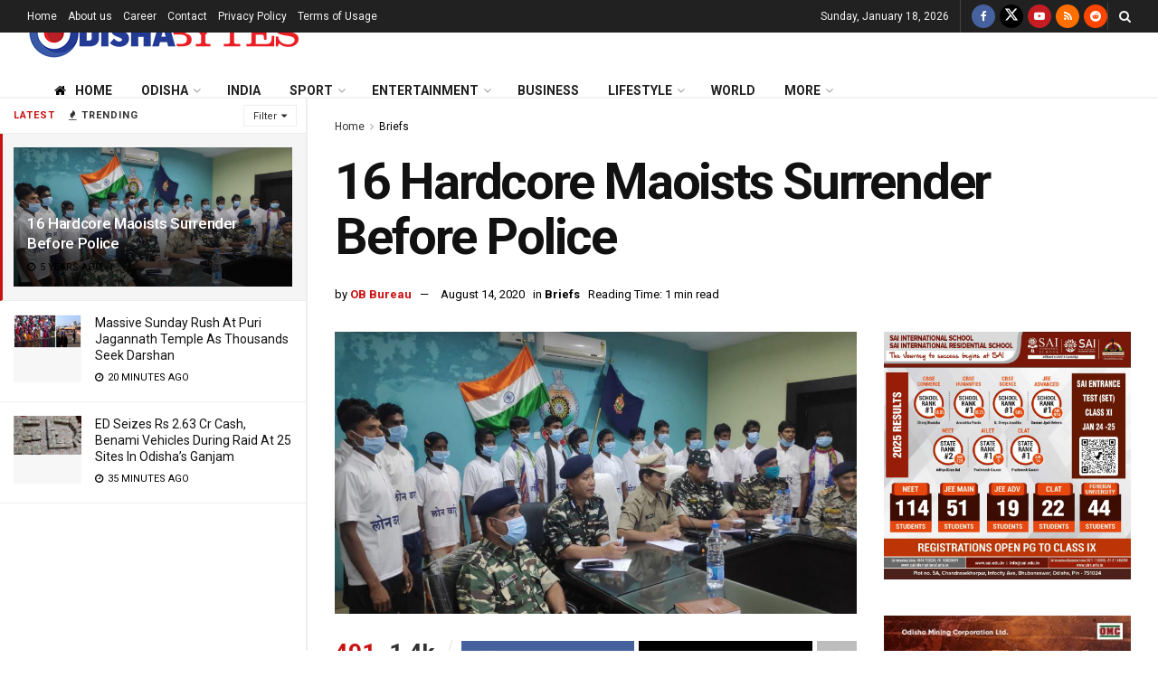

--- FILE ---
content_type: text/html; charset=utf-8
request_url: https://www.google.com/recaptcha/api2/aframe
body_size: 248
content:
<!DOCTYPE HTML><html><head><meta http-equiv="content-type" content="text/html; charset=UTF-8"></head><body><script nonce="PYVUtZLWL2lTd9oYbbdYug">/** Anti-fraud and anti-abuse applications only. See google.com/recaptcha */ try{var clients={'sodar':'https://pagead2.googlesyndication.com/pagead/sodar?'};window.addEventListener("message",function(a){try{if(a.source===window.parent){var b=JSON.parse(a.data);var c=clients[b['id']];if(c){var d=document.createElement('img');d.src=c+b['params']+'&rc='+(localStorage.getItem("rc::a")?sessionStorage.getItem("rc::b"):"");window.document.body.appendChild(d);sessionStorage.setItem("rc::e",parseInt(sessionStorage.getItem("rc::e")||0)+1);localStorage.setItem("rc::h",'1768733243530');}}}catch(b){}});window.parent.postMessage("_grecaptcha_ready", "*");}catch(b){}</script></body></html>